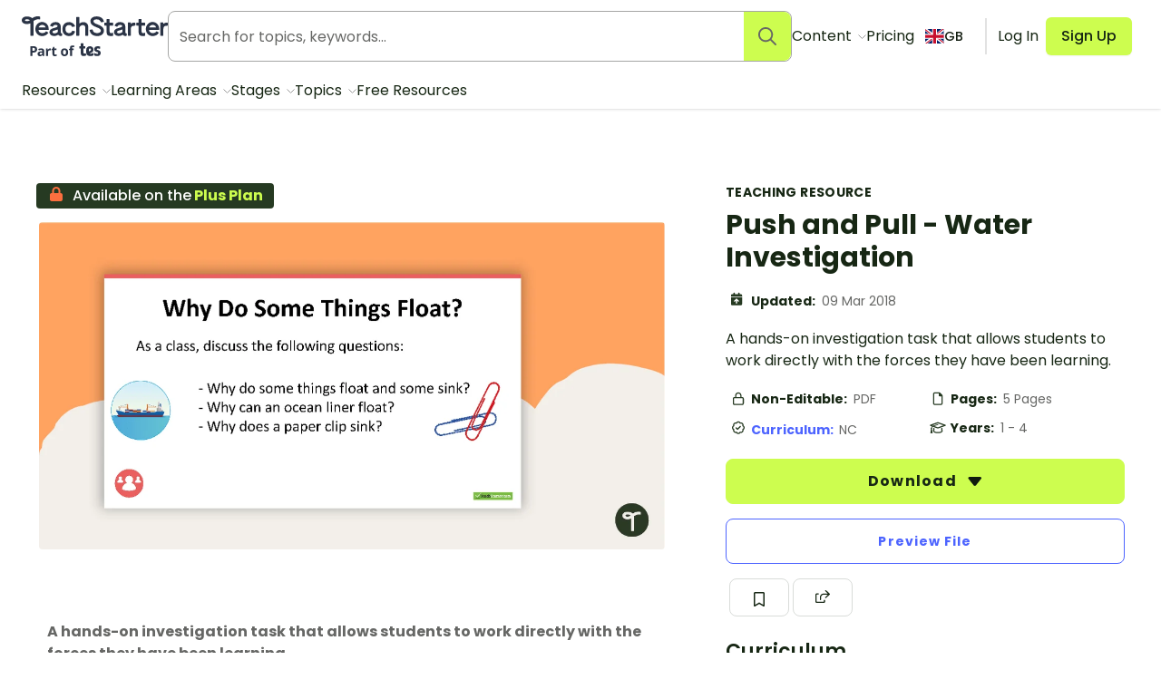

--- FILE ---
content_type: application/javascript; charset=UTF-8
request_url: https://www.teachstarter.com/_nuxt/6ee4e26.js
body_size: 6642
content:
/*! For license information please see LICENSES */
(window.webpackJsonp=window.webpackJsonp||[]).push([[1],{1029:function(t,e,r){"use strict";r(896)},1030:function(t,e,r){var n=r(48)((function(i){return i[1]}));n.push([t.i,".heading-2[data-v-e5490ce8],.subheading[data-v-e5490ce8]{text-align:center}.heading[data-v-e5490ce8]{align-items:center;display:flex;flex-direction:column;margin-bottom:2.5rem;width:100%}.heading-2[data-v-e5490ce8]{margin-bottom:0}.heading-image[data-v-e5490ce8]{display:inline;margin:0 -.3rem;transform:rotate(15deg);width:1rem}@media screen and (min-width:32em){.heading[data-v-e5490ce8]{margin-bottom:5rem}.heading-image[data-v-e5490ce8]{margin:0 -.4rem;width:1.5rem}}",""]),n.locals={},t.exports=n},1039:function(t,e,r){"use strict";r(902)},1040:function(t,e,r){var n=r(48)((function(i){return i[1]}));n.push([t.i,"header h2[data-v-ef48b87c]{margin-bottom:1rem;margin-top:1rem}header p[data-v-ef48b87c]{margin-top:0}.heading-2[data-v-ef48b87c],.subheading[data-v-ef48b87c]{margin:0 auto;text-align:center}.subheading[data-v-ef48b87c]{padding-bottom:2.5rem;padding-top:1rem}.heading-2[data-v-ef48b87c]{max-width:16.5rem}.section-home[data-v-ef48b87c]{background:#f7f7f7;border-radius:1.5rem;margin:3rem 1rem;padding:2.625rem}.category-list[data-v-ef48b87c]{margin-top:.75rem}.category-list .button-link[data-v-ef48b87c]{background-color:#f7f7f7;color:inherit}.category-list .button-link[data-v-ef48b87c]:focus,.category-list .button-link[data-v-ef48b87c]:hover{background-color:#eee;-webkit-text-decoration:none;text-decoration:none}@media screen and (min-width:32em){.heading-2[data-v-ef48b87c]{max-width:none}}@media screen and (max-width:32em){.small-up-1[data-v-ef48b87c] .line-clamp{height:auto}.section-home[data-v-ef48b87c]{margin:0 2rem 2rem;padding:1.5rem}.category-list[data-v-ef48b87c]{display:flex;overflow-x:auto}}@media screen and (min-width:32.063em)and (max-width:48em){.section-home[data-v-ef48b87c]{margin:4rem;padding:4rem}}",""]),n.locals={},t.exports=n},761:function(t,e,r){"use strict";r(28),r(3),r(24),r(18),r(33),r(8),r(13),r(5),r(12),r(15),r(9),r(58);function n(t){return function(t){if(Array.isArray(t))return o(t)}(t)||function(t){if("undefined"!=typeof Symbol&&null!=t[Symbol.iterator]||null!=t["@@iterator"])return Array.from(t)}(t)||function(t,e){if(!t)return;if("string"==typeof t)return o(t,e);var r=Object.prototype.toString.call(t).slice(8,-1);"Object"===r&&t.constructor&&(r=t.constructor.name);if("Map"===r||"Set"===r)return Array.from(t);if("Arguments"===r||/^(?:Ui|I)nt(?:8|16|32)(?:Clamped)?Array$/.test(r))return o(t,e)}(t)||function(){throw new TypeError("Invalid attempt to spread non-iterable instance.\nIn order to be iterable, non-array objects must have a [Symbol.iterator]() method.")}()}function o(t,e){(null==e||e>t.length)&&(e=t.length);for(var i=0,r=new Array(e);i<e;i++)r[i]=t[i];return r}r(98),r(83),r(84),r(85),r(72),r(7),r(93),r(17),r(11),r(34),r(38),r(108),r(37),r(207),r(21),r(10),r(16),r(19);var l=r(20),c=r(0);function f(t,e){var r=Object.keys(t);if(Object.getOwnPropertySymbols){var n=Object.getOwnPropertySymbols(t);e&&(n=n.filter((function(e){return Object.getOwnPropertyDescriptor(t,e).enumerable}))),r.push.apply(r,n)}return r}function d(t){for(var e=1;e<arguments.length;e++){var r=null!=arguments[e]?arguments[e]:{};e%2?f(Object(r),!0).forEach((function(e){Object(l.a)(t,e,r[e])})):Object.getOwnPropertyDescriptors?Object.defineProperties(t,Object.getOwnPropertyDescriptors(r)):f(Object(r)).forEach((function(e){Object.defineProperty(t,e,Object.getOwnPropertyDescriptor(r,e))}))}return t}var h=Object(c.defineComponent)(d(d({},{name:"PopularTitle"}),{},{props:{title:{default:""},content:{default:function(){return{}}}},setup:function(t){return{__sfc:!0}}})),m=(r(1029),r(6)),y=Object(m.a)(h,(function(){var t=this,e=t._self._c;t._self._setupProxy;return e("div",{staticClass:"heading"},[e("h2",{staticClass:"heading-2"},[e("span",{attrs:{"aria-hidden":"true"}},[t._v("\n      P\n      "),e("nuxt-img",{staticClass:"heading-image",attrs:{src:"/images/emojis/happy-lumpy-sherbert.png",alt:"",width:"24",height:"24"}}),t._v("\n      pular right now\n    ")],1),t._v(" "),e("span",{staticClass:"sr-only"},[t._v(t._s(t.title))])]),t._v(" "),e("p",{staticClass:"subheading"},[t._v("Explore trending resources that unlock the joy of teaching.")])])}),[],!1,null,"e5490ce8",null).exports,v=r(53),w=r(773),_=r(145);function x(t){return x="function"==typeof Symbol&&"symbol"==typeof Symbol.iterator?function(t){return typeof t}:function(t){return t&&"function"==typeof Symbol&&t.constructor===Symbol&&t!==Symbol.prototype?"symbol":typeof t},x(t)}function O(){O=function(){return e};var t,e={},r=Object.prototype,n=r.hasOwnProperty,o=Object.defineProperty||function(t,e,r){t[e]=r.value},i="function"==typeof Symbol?Symbol:{},a=i.iterator||"@@iterator",l=i.asyncIterator||"@@asyncIterator",u=i.toStringTag||"@@toStringTag";function c(t,e,r){return Object.defineProperty(t,e,{value:r,enumerable:!0,configurable:!0,writable:!0}),t[e]}try{c({},"")}catch(t){c=function(t,e,r){return t[e]=r}}function f(t,e,r,n){var i=e&&e.prototype instanceof w?e:w,a=Object.create(i.prototype),l=new $(n||[]);return o(a,"_invoke",{value:S(t,r,l)}),a}function d(t,e,r){try{return{type:"normal",arg:t.call(e,r)}}catch(t){return{type:"throw",arg:t}}}e.wrap=f;var h="suspendedStart",m="suspendedYield",y="executing",s="completed",v={};function w(){}function _(){}function k(){}var p={};c(p,a,(function(){return this}));var C=Object.getPrototypeOf,L=C&&C(C(B([])));L&&L!==r&&n.call(L,a)&&(p=L);var g=k.prototype=w.prototype=Object.create(p);function P(t){["next","throw","return"].forEach((function(e){c(t,e,(function(t){return this._invoke(e,t)}))}))}function j(t,e){function r(o,l,i,a){var c=d(t[o],t,l);if("throw"!==c.type){var u=c.arg,f=u.value;return f&&"object"==x(f)&&n.call(f,"__await")?e.resolve(f.__await).then((function(t){r("next",t,i,a)}),(function(t){r("throw",t,i,a)})):e.resolve(f).then((function(t){u.value=t,i(u)}),(function(t){return r("throw",t,i,a)}))}a(c.arg)}var l;o(this,"_invoke",{value:function(t,n){function o(){return new e((function(e,o){r(t,n,e,o)}))}return l=l?l.then(o,o):o()}})}function S(e,r,n){var o=h;return function(i,a){if(o===y)throw new Error("Generator is already running");if(o===s){if("throw"===i)throw a;return{value:t,done:!0}}for(n.method=i,n.arg=a;;){var l=n.delegate;if(l){var u=E(l,n);if(u){if(u===v)continue;return u}}if("next"===n.method)n.sent=n._sent=n.arg;else if("throw"===n.method){if(o===h)throw o=s,n.arg;n.dispatchException(n.arg)}else"return"===n.method&&n.abrupt("return",n.arg);o=y;var p=d(e,r,n);if("normal"===p.type){if(o=n.done?s:m,p.arg===v)continue;return{value:p.arg,done:n.done}}"throw"===p.type&&(o=s,n.method="throw",n.arg=p.arg)}}}function E(e,r){var n=r.method,o=e.iterator[n];if(o===t)return r.delegate=null,"throw"===n&&e.iterator.return&&(r.method="return",r.arg=t,E(e,r),"throw"===r.method)||"return"!==n&&(r.method="throw",r.arg=new TypeError("The iterator does not provide a '"+n+"' method")),v;var i=d(o,e.iterator,r.arg);if("throw"===i.type)return r.method="throw",r.arg=i.arg,r.delegate=null,v;var a=i.arg;return a?a.done?(r[e.resultName]=a.value,r.next=e.nextLoc,"return"!==r.method&&(r.method="next",r.arg=t),r.delegate=null,v):a:(r.method="throw",r.arg=new TypeError("iterator result is not an object"),r.delegate=null,v)}function T(t){var e={tryLoc:t[0]};1 in t&&(e.catchLoc=t[1]),2 in t&&(e.finallyLoc=t[2],e.afterLoc=t[3]),this.tryEntries.push(e)}function R(t){var e=t.completion||{};e.type="normal",delete e.arg,t.completion=e}function $(t){this.tryEntries=[{tryLoc:"root"}],t.forEach(T,this),this.reset(!0)}function B(e){if(e||""===e){var r=e[a];if(r)return r.call(e);if("function"==typeof e.next)return e;if(!isNaN(e.length)){var o=-1,i=function r(){for(;++o<e.length;)if(n.call(e,o))return r.value=e[o],r.done=!1,r;return r.value=t,r.done=!0,r};return i.next=i}}throw new TypeError(x(e)+" is not iterable")}return _.prototype=k,o(g,"constructor",{value:k,configurable:!0}),o(k,"constructor",{value:_,configurable:!0}),_.displayName=c(k,u,"GeneratorFunction"),e.isGeneratorFunction=function(t){var e="function"==typeof t&&t.constructor;return!!e&&(e===_||"GeneratorFunction"===(e.displayName||e.name))},e.mark=function(t){return Object.setPrototypeOf?Object.setPrototypeOf(t,k):(t.__proto__=k,c(t,u,"GeneratorFunction")),t.prototype=Object.create(g),t},e.awrap=function(t){return{__await:t}},P(j.prototype),c(j.prototype,l,(function(){return this})),e.AsyncIterator=j,e.async=function(t,r,n,o,i){void 0===i&&(i=Promise);var a=new j(f(t,r,n,o),i);return e.isGeneratorFunction(r)?a:a.next().then((function(t){return t.done?t.value:a.next()}))},P(g),c(g,u,"Generator"),c(g,a,(function(){return this})),c(g,"toString",(function(){return"[object Generator]"})),e.keys=function(t){var e=Object(t),r=[];for(var n in e)r.push(n);return r.reverse(),function t(){for(;r.length;){var n=r.pop();if(n in e)return t.value=n,t.done=!1,t}return t.done=!0,t}},e.values=B,$.prototype={constructor:$,reset:function(e){if(this.prev=0,this.next=0,this.sent=this._sent=t,this.done=!1,this.delegate=null,this.method="next",this.arg=t,this.tryEntries.forEach(R),!e)for(var r in this)"t"===r.charAt(0)&&n.call(this,r)&&!isNaN(+r.slice(1))&&(this[r]=t)},stop:function(){this.done=!0;var t=this.tryEntries[0].completion;if("throw"===t.type)throw t.arg;return this.rval},dispatchException:function(e){if(this.done)throw e;var r=this;function o(n,o){return a.type="throw",a.arg=e,r.next=n,o&&(r.method="next",r.arg=t),!!o}for(var l=this.tryEntries.length-1;l>=0;--l){var i=this.tryEntries[l],a=i.completion;if("root"===i.tryLoc)return o("end");if(i.tryLoc<=this.prev){var c=n.call(i,"catchLoc"),u=n.call(i,"finallyLoc");if(c&&u){if(this.prev<i.catchLoc)return o(i.catchLoc,!0);if(this.prev<i.finallyLoc)return o(i.finallyLoc)}else if(c){if(this.prev<i.catchLoc)return o(i.catchLoc,!0)}else{if(!u)throw new Error("try statement without catch or finally");if(this.prev<i.finallyLoc)return o(i.finallyLoc)}}}},abrupt:function(t,e){for(var r=this.tryEntries.length-1;r>=0;--r){var o=this.tryEntries[r];if(o.tryLoc<=this.prev&&n.call(o,"finallyLoc")&&this.prev<o.finallyLoc){var i=o;break}}i&&("break"===t||"continue"===t)&&i.tryLoc<=e&&e<=i.finallyLoc&&(i=null);var a=i?i.completion:{};return a.type=t,a.arg=e,i?(this.method="next",this.next=i.finallyLoc,v):this.complete(a)},complete:function(t,e){if("throw"===t.type)throw t.arg;return"break"===t.type||"continue"===t.type?this.next=t.arg:"return"===t.type?(this.rval=this.arg=t.arg,this.method="return",this.next="end"):"normal"===t.type&&e&&(this.next=e),v},finish:function(t){for(var e=this.tryEntries.length-1;e>=0;--e){var r=this.tryEntries[e];if(r.finallyLoc===t)return this.complete(r.completion,r.afterLoc),R(r),v}},catch:function(t){for(var e=this.tryEntries.length-1;e>=0;--e){var r=this.tryEntries[e];if(r.tryLoc===t){var n=r.completion;if("throw"===n.type){var o=n.arg;R(r)}return o}}throw new Error("illegal catch attempt")},delegateYield:function(e,r,n){return this.delegate={iterator:B(e),resultName:r,nextLoc:n},"next"===this.method&&(this.arg=t),v}},e}function k(t,e,r,n,o,l,c){try{var f=t[l](c),d=f.value}catch(t){return void r(t)}f.done?e(d):Promise.resolve(d).then(n,o)}function C(t){return function(){var e=this,r=arguments;return new Promise((function(n,o){var l=t.apply(e,r);function c(t){k(l,n,o,c,f,"next",t)}function f(t){k(l,n,o,c,f,"throw",t)}c(void 0)}))}}var L={name:"ResourcesList",components:{Card:w.a,PopularTitle:y,TLinkButton:_.a,Pagination:function(){return r.e(141).then(r.bind(null,1018))},ResourceListFilters:function(){return Promise.all([r.e(15),r.e(146)]).then(r.bind(null,1403))}},props:{align:{type:String,default:"left"},colCount:{type:Number,default:5},color:{type:String,default:""},availableFilters:{type:Array,default:null},filterDropdownCount:{type:Number,default:2},loadMore:{type:Boolean,default:!1},link:{type:String,default:""},listType:{type:String,default:"resources"},pagination:{type:Boolean,default:!1},params:{type:Object,default:function(){return{}}},subtitle:{type:String,default:""},searchQuery:{type:String,default:""},title:{type:String,default:""},isHomepage:{type:Boolean,default:!1},parentResource:{type:Object,default:function(){return{}}}},data:function(){return{paramsClone:JSON.parse(JSON.stringify(this.params)),isLoading:!1,placeHolders:20,page:1,resources:[],categories:[],size:0,totalPages:0,stringParams:["page","query","sort"]}},fetch:function(){var t=this;return C(O().mark((function e(){var r,n,param,o;return O().wrap((function(e){for(;;)switch(e.prev=e.next){case 0:if(r=t.$route.query?t.$route.query:null){for(n in r)!(param=r[n])||Array.isArray(param)||t.stringParams.includes(n)||(r[n]=[param]);t.paramsClone=Object.assign(t.paramsClone,r)}if(t.$route.query.page===t.page){e.next=5;break}return e.next=5,t.loadResources(null!==(o=t.$route.query.page)&&void 0!==o?o:1,!1);case 5:case"end":return e.stop()}}),e)})))()},fetchKey:"resource-list",computed:{rowsPerBreakpoint:function(){return("related"===this.listType?"small-up-2":"small-up-1")+" medium-up-"+(this.colCount-1)+" large-up-"+this.colCount},numberOfFilters:function(){return this.$route.name.match(/curriculum-v9/)?4:void 0}},watch:{"$route.query.page":function(){this.pagination&&this.$fetch()},searchQuery:function(t,e){t!==e&&this.$fetch()}},methods:{numberWithCommas:v.d,pluralise:v.e,loadResources:function(){var t=arguments,e=this;return C(O().mark((function r(){var n,o,l,c,f;return O().wrap((function(r){for(;;)switch(r.prev=r.next){case 0:return n=t.length>0&&void 0!==t[0]?t[0]:1,o=t.length>1&&void 0!==t[1]&&t[1],l="related"===e.listType?"loadRelatedResources":"loadResources",(c=e.paramsClone).page=n,c.country||(c.country=e.$i18n.locale),e.searchQuery&&(c.search=e.searchQuery,delete c.query),c.sort&&(c.orderBy=c.sort,delete c.sort),c.orderBy||(c.orderBy="popularity_1_week"),e.isLoading=!0,r.prev=10,r.next=13,e.$store.dispatch(l,c);case 13:f=r.sent,e.size=f.size,e.totalPages=f.totalPages,e.page=f.page,e.resources=o?e.resources.concat(f.list):f.list,e.categories=f.categories?f.categories:[],r.next=24;break;case 21:throw r.prev=21,r.t0=r.catch(10),new Error(r.t0);case 24:return r.prev=24,e.isLoading=!1,r.finish(24);case 27:case"end":return r.stop()}}),r,null,[[10,21,24,27]])})))()},updateFilters:function(t){this.paramsClone=t?Object.assign(this.paramsClone,t):JSON.parse(JSON.stringify(this.params)),this.loadResources(null!=t&&t.page?parseInt(t.page,10):1)},updateOrderBy:function(t){this.paramsClone.orderBy=t,this.loadResources()},scrollToTop:function(){if(this.$refs.resourcesListParentEl){var t=this.$refs.resourcesListParentEl.getBoundingClientRect().top+window.pageYOffset+-300;window.scrollTo({top:t,behavior:"smooth"})}}}},P=L,j=(r(1039),Object(m.a)(P,(function(){var t,e,r,o,l,c,f,d,h=this,m=h._self._c;return m("section",{ref:"resourcesListParentEl",staticClass:"section-resources-list"},["Popular right now"===h.title?m("header",[m("popular-title",{attrs:{title:h.title}})],1):h.title||h.subtitle?m("header",{class:["row","text-"+h.align]},[m("div",{staticClass:"columns small-12"},[h.link?m("div",{staticClass:"flex align-middle flex-wrap"},[h.title&&h.isHomepage?m("h2",{staticClass:"heading-2"},[h._v(h._s(h.title))]):h._e(),h._v(" "),h.title&&!h.isHomepage?m("h2",{staticClass:"tw-text-xl md:tw-text-2xl"},[h._v(h._s(h.title))]):h._e(),h._v(" "),h.link&&!h.isHomepage?m("t-link-button",{staticClass:"tw-ml-auto tw-border-none !tw-shadow-none",attrs:{href:h.localePath(h.link),size:"sm",variant:"default",title:"Click to view more"}},[m("span",{staticClass:"tw-text-sm"},[h._v("View more →")])]):h._e()],1):h.title&&h.isHomepage?m("h2",{staticClass:"heading-2"},[h._v("\n        "+h._s(h.title)+"\n      ")]):h.title&&!h.isHomepage?m("h2",{staticClass:"tw-text-xl md:tw-text-2xl"},[h._v("\n        "+h._s(h.title)+"\n      ")]):h._e(),h._v(" "),h.subtitle&&!h.isHomepage?m("p",[h._v(h._s(h.subtitle))]):h._e(),h._v(" "),h.subtitle&&h.isHomepage?m("p",{staticClass:"subheading"},[h._v(h._s(h.subtitle))]):h._e()])]):h._e(),h._v(" "),h.availableFilters?m("div",{staticClass:"row row-filters"},[m("div",{staticClass:"columns small-12"},[m("resource-list-filters",{attrs:{"available-filters":h.availableFilters,"default-params":h.params,"search-query":h.searchQuery,"filter-dropdown-count":h.numberOfFilters||h.filterDropdownCount,"order-by":h.paramsClone.orderBy,"list-type":h.listType},on:{"update-filters":h.updateFilters,"update-order-by":h.updateOrderBy}})],1)]):h._e(),h._v(" "),"related"!==h.listType&&h.size&&h.size>0&&(h.pagination||h.loadMore)?m("div",{staticClass:"row small text-mute"},[m("div",{class:{"columns small-12 tw-mb-2":"teaching-resource"!==(null===(t=h.parentResource)||void 0===t?void 0:t.type),"tw-m-2":"teaching-resource"===(null===(e=h.parentResource)||void 0===e?void 0:e.type)}},[h.size>h.resources.length?[h._v("\n        "+h._s(h.resources.length)+" of "+h._s(h.numberWithCommas(h.size))+"\n      ")]:[h._v(h._s(h.resources.length))],h._v("\n      teaching "+h._s(h.pluralise("resource",h.size))+" for those 'aha' moments\n    ")],2)]):h._e(),h._v(" "),m("div",{class:{"row tw-mx-[-0.75rem]":"teaching-resource"!==(null===(r=h.parentResource)||void 0===r?void 0:r.type),"tw-mx-auto tw-flex tw-max-w-8xl tw-flex-wrap":"teaching-resource"===(null===(o=h.parentResource)||void 0===o?void 0:o.type)}},[m("div",{class:{"tw-w-full tw-px-6 md:tw-px-10":"teaching-resource"===(null===(l=h.parentResource)||void 0===l?void 0:l.type),"columns small-12":"teaching-resource"!==(null===(c=h.parentResource)||void 0===c?void 0:c.type)}},[h.$fetchState.pending||h.isLoading&&1===h.page?m("ul",{class:["row","block-grid","block-grid-cards",h.rowsPerBreakpoint,{"tw-mx-auto tw-flex tw-max-w-8xl tw-flex-wrap":"teaching-resource"===(null===(f=h.parentResource)||void 0===f?void 0:f.type)}]},h._l(n(Array(h.placeHolders).keys()),(function(t){return m("li",{key:t},[h._m(0,!0)])})),0):h.resources&&h.resources.length>0?[h.categories&&h.categories.length>0?m("ul",{staticClass:"inline-list category-list"},h._l(h.categories,(function(t){return m("li",{key:t.link},[m("nuxt-link",{staticClass:"tag-label",attrs:{to:t.link}},[h._v(h._s(t.name))])],1)})),0):h._e(),h._v(" "),m("ul",{class:["row","block-grid","block-grid-cards",h.rowsPerBreakpoint,{"tw-mx-auto tw-flex tw-max-w-8xl tw-flex-wrap":"teaching-resource"===(null===(d=h.parentResource)||void 0===d?void 0:d.type)}]},h._l(h.resources,(function(t){return m("li",{key:t.id},[m("card",{attrs:{type:"browse",item:t,"show-author":"podcast"===t.type||"blog"===t.type,"show-excerpt":!0,"clamp-title":5}})],1)})),0)]:h.$fetchState.error?m("div",{staticClass:"callout callout-error"},[h._v("\n        "+h._s(h.$fetchState.error.message)+"\n      ")]):h.searchQuery?m("div",{staticClass:"flex align-middle align-center"},[m("strong",{staticClass:"ts-500"},[h._v("\n          Oops! There were no results for '"+h._s(h.searchQuery)+"' with your selected filters.\n        ")])]):"related"!==h.listType?m("div",{staticClass:"callout"},[h._v("No resources found")]):h._e(),h._v(" "),h.loadMore&&h.page<h.totalPages?m("div",{staticClass:"text-center",staticStyle:{width:"100%"}},[h.isLoading?m("button",{staticClass:"button button-block",attrs:{disabled:""}},[h._v("Loading...")]):m("button",{staticClass:"button button-tertiary",on:{click:function(t){return h.loadResources(h.page+1,!0)}}},[h._v("\n          Load more\n        ")])]):h._e(),h._v(" "),h.pagination&&h.totalPages>1?m("pagination",{attrs:{"total-pages":h.totalPages,"current-page":h.page,size:h.size,category:h.params.category},on:{click:h.scrollToTop}}):h._e()],2)])])}),[function(){var t=this,e=t._self._c;return e("div",{staticClass:"card skeleton"},[e("div"),t._v(" "),e("h4"),t._v(" "),e("h3"),t._v(" "),e("p")])}],!1,null,"ef48b87c",null));e.a=j.exports},896:function(t,e,r){var content=r(1030);content.__esModule&&(content=content.default),"string"==typeof content&&(content=[[t.i,content,""]]),content.locals&&(t.exports=content.locals);(0,r(49).default)("3ae7131a",content,!0,{sourceMap:!1})},902:function(t,e,r){var content=r(1040);content.__esModule&&(content=content.default),"string"==typeof content&&(content=[[t.i,content,""]]),content.locals&&(t.exports=content.locals);(0,r(49).default)("3151b039",content,!0,{sourceMap:!1})}}]);
//# sourceMappingURL=6ee4e26.js.map